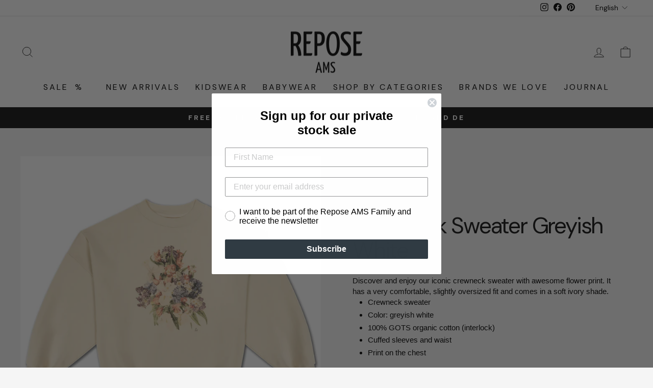

--- FILE ---
content_type: text/html; charset=UTF-8
request_url: https://sst.repose-ams.com/ns.html?id=GTM-TRGJQ4T4
body_size: 263
content:
<!DOCTYPE html>
<html lang=en><head><meta charset=utf-8><title>ns</title></head><body><noscript><iframe src="https://www.googletagmanager.com/ns.html?fps=s&id=GTM-TRGJQ4T4" height="0" width="0" style="display:none;visibility:hidden"></iframe></noscript></body></html>

--- FILE ---
content_type: text/css
request_url: https://repose-ams.com/cdn/shop/t/12/assets/second-custom.css?v=146734176288843784271681895504
body_size: 164
content:
.custom_image_text_v1_wr{display:flex;align-items:center;justify-content:space-between;width:100%;max-width:1286px;margin:112px auto 155px;padding:0 25px}.v1_main_wr{display:flex;width:100%;max-width:910px;justify-content:space-between;align-items:center;margin-right:20px}.v1_main_wr img{margin-right:20px}.v1_description,.v2_description,.v3_description{font-size:15px;line-height:22px;max-width:381px;color:#000;width:100%;margin-bottom:unset}.v1_description p,.v2_description p,.v3_description p{margin-bottom:unset}.v1_title{font-size:32px;line-height:32px;color:#101010;letter-spacing:-.05em;text-transform:capitalize!important}.v1_description p:first-child{margin-bottom:unset}.v1_secondary-img{max-width:240px;width:100%}.v2_first_block,.v3_main{display:flex;justify-content:flex-end}.v2_first_block .v2_text,.v3_main .v3_text{margin-right:20px}.v2_secondary-block_wr{max-width:1194px;width:100%;display:flex;justify-content:space-between;margin:0 auto;padding:0 25px}.v2_secondary-block{justify-content:space-between;margin-top:-134px;max-width:1022px;width:100%;display:flex}.map_call_to_action{font-size:14px;width:fit-content;padding:12px 28px;border-radius:3px;background-color:#354644;color:#f8f8f8;border:1px solid #354644;transition:all .25s ease-in-out}.map_call_to_action:hover{background-color:unset;color:#354644;transition:all .25s ease-in-out}.v2_opening_hours{display:flex;margin-bottom:60px;margin-top:44px}.v2_title,.v3_title{font-size:52px;line-height:48px;color:#101010;margin-bottom:22px;letter-spacing:-.05em;text-transform:unset!important}.v2_opening_hours .v2_title{font-size:22px;line-height:30px;text-transform:capitalize;color:#101010;margin-right:30px;margin-bottom:unset;width:fit-content}.v2_opening_hours p{font-size:14px}.v2_opening_hours .v2_description{width:fit-content}.v2_imgs_wr{max-width:492px;width:100%;height:721px;display:flex;position:relative;margin-right:20px}.v2_imgs_wr img:first-child{position:absolute;top:0;left:0}.v2_imgs_wr img:last-child{position:absolute;bottom:0;right:0}.v2_first_block,.v3_main{max-width:1228px;margin-left:auto;display:flex;justify-content:space-between}.v2_first_block .v2_text,.v3_main .v3_text{display:flex;flex-direction:column;justify-content:center;max-width:330px}.v3_main .v3_text{display:flex;flex-direction:column;justify-content:center;max-width:372px}.v2_sb_text_wr{display:flex;flex-direction:column;justify-content:end;width:100%;max-width:387px}.custom_image_text_v2_wr{margin-top:155px;margin-bottom:169px}.custom_image_text_v3_wr{margin-top:169px;margin-bottom:149px}.custom_image_text_v3,.custom_image_text_v2{padding:0 0 0 25px}@media screen and (min-width: 1921px){.v2_first_block,.v3_main{margin-right:300px}}@media screen and (max-width: 1100px){.custom_image_text_v3{padding:0 25px}.v1_main_wr,.v2_first_block .v2_text,.v3_main .v3_text,.v2_description,.v3_description{margin-right:unset;max-width:unset}.v3_main{flex-direction:column-reverse}.v3_main img{margin-bottom:26px}.v2_sb_text_wr{max-width:unset}.custom_image_text_v2{padding:0}.v2_sb_text_wr,.v2_first_block{padding:0 25px}.v1_secondary-img,.v2_first_block img{display:none}.v2_secondary-block{flex-direction:column;margin-top:48px}.v2_imgs_wr{margin-right:unset;margin:0 auto 200px;height:fit-content}.v2_imgs_wr img:first-child{position:unset;width:100%}.v2_imgs_wr img:last-child{bottom:-175px;left:50%;transform:translate(-50%)}.v2_secondary-block_wr{padding:0}.map_call_to_action{margin-left:auto}}@media screen and (max-width: 768px){.v2_opening_hours p{font-size:12px}.custom_image_text_v3_wr{margin-top:75px;margin-bottom:78px}.v2_opening_hours{margin-bottom:37px;margin-top:50px}.map_call_to_action{font-size:12px;padding:9px 13px}.v1_main_wr{flex-direction:column-reverse}.v1_main_wr img{margin-right:unset;margin-top:50px;width:100%}.v1_description,.v2_description,.v3_description{max-width:unset;font-size:14px}.v2_description{line-height:19px}.v2_sb_text_wr{max-width:unset}.v1_title,.v2_title{font-size:28px;line-height:40px}.v3_title{font-size:42px;line-height:40px}.custom_image_text_v1_wr{margin:35px auto 26px;padding:0 25px}.custom_image_text_v2_wr{margin-top:26px;margin-bottom:75px}.v2_imgs_wr img:last-child{padding:0 42px}}
/*# sourceMappingURL=/cdn/shop/t/12/assets/second-custom.css.map?v=146734176288843784271681895504 */


--- FILE ---
content_type: text/json
request_url: https://conf.config-security.com/model
body_size: 83
content:
{"title":"recommendation AI model (keras)","structure":"release_id=0x44:4a:48:6b:33:4b:44:38:6d:75:57:60:58:29:3d:26:55:42:32:24:23:7b:59:58:7b:32:5c:33:23;keras;fvvgj10qwg4cjc2f8u8ggpgqdsbhgmce1ra343p9isq74m42kr4xf2rlwdh0maulxhcslawp","weights":"../weights/444a486b.h5","biases":"../biases/444a486b.h5"}